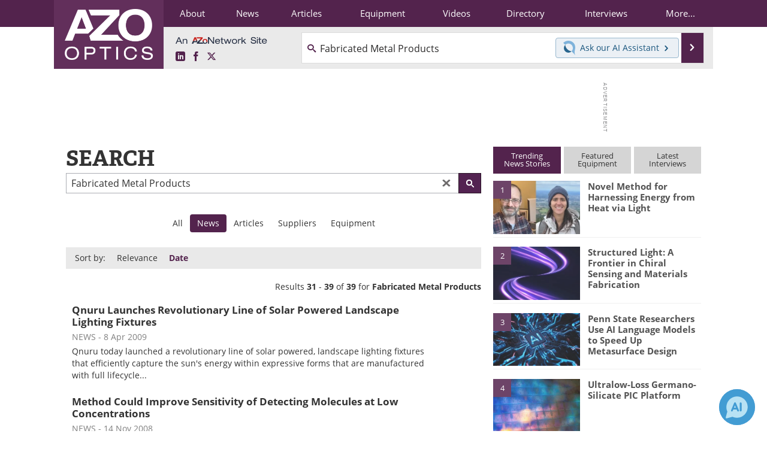

--- FILE ---
content_type: text/html; charset=utf-8
request_url: https://www.azooptics.com/search.aspx?q=Fabricated+Metal+Products&site=news&sort=date&page=4
body_size: 21945
content:


<!DOCTYPE html>
<html lang="en" itemscope itemtype="http://schema.org/WebPage">
<head>
<link rel="preconnect" href="https://use.typekit.net" />
<link rel="preconnect" href="https://p.typekit.net" />
<link rel="preconnect" href="https://securepubads.g.doubleclick.net" />
<link rel="preconnect" href="https://www.googletagmanager.com" /><meta charset="utf-8" /><meta http-equiv="X-UA-Compatible" content="IE=edge" /><meta name="viewport" content="width=device-width, initial-scale=1, minimum-scale=1" /><title>
	Fabricated Metal Products - AZoOptics Search - Page 4
</title>
<meta itemprop="name" content="Fabricated Metal Products - AZoOptics Search - Page 4" />
<meta name="twitter:card" content="summary" />
<meta name="twitter:site" content="@AZoOptics" />
<meta name="twitter:title" content="Fabricated Metal Products - AZoOptics Search - Page 4" />
<meta name="twitter:image:src" content="https://www.azooptics.com/themes/Standard/images/full_site_logo.png" />
<meta property="og:title" content="Fabricated Metal Products - AZoOptics Search - Page 4" />
<meta property="og:type" content="website" />
<meta property="og:image" content="https://www.azooptics.com/themes/Standard/images/full_site_logo.png" />
<meta property="og:url" content="https://www.azooptics.com/search.aspx" />
<meta property="og:site_name" content="AZoOptics" />
<meta property="fb:app_id" content="191285697581963" />
<meta name="referrer" content="unsafe-url" /><meta name="robots" content="noindex, follow" /><link rel="stylesheet" href="https://use.typekit.net/vjt7ayk.css" media="print" onload="this.media='all'; this.onload=null;">

    <script type="text/javascript">
        window.g_cmpKind = 2;
        window.g_isIabTcfInUse = false;
        window.g_isIabGppInUse = false;
        window.bStrictCookies = undefined;
        window.g_cookiePolicyStatus = undefined;
        window.g_havePublishable = false;
        window.g_enableAnalytics = true;
        window.bRecordClientView = false;
        window.g_fetchPromotedItem = true;
        window.g_contentEmbedPromotedItemEligible = false;
        window.g_analyticsContentType = '';
        window.g_pageLoadStartOn = new Date();
        window._azoStartScripts = [];
        window.$ = function (fn) {
            if (typeof fn === 'function') { _azoStartScripts.push(fn); }
        };

    </script>

    <link rel="icon" href="/favicon-16x16.png" type="image/png" sizes="16x16" /><link rel="icon" href="/favicon-32x32.png" type="image/png" sizes="32x32" /><link rel="icon" href="/favicon-96x96.png" type="image/png" sizes="96x96" /><link rel="start" title="A to Z Optics" href="/" /><link type="application/rss+xml" rel="alternate" title="A to Z Optics (RSS)" href="https://www.azooptics.com/syndication.axd?format=rss" /><link type="application/atom+xml" rel="alternate" title="A to Z Optics (ATOM)" href="https://www.azooptics.com/syndication.axd?format=atom" /><meta http-equiv="content-type" content="text/html; charset=utf-8" />
<script>
  window.googleAnalyticsConfig = {
    'gaCode': 'G-JNBGNQB4WR',
    'cookieDomain': 'azooptics.com'
  };
</script>
<meta name="msvalidate.01" content="F19F0E4C53AF972CB554F2D6E02D6A95" />

<link rel="prev" title="Previous page" href="themes/Standard/search.aspx?q=Fabricated+Metal+Products&amp;site=news&amp;sort=date&amp;page=3" /><link type="text/css" rel="stylesheet" href="https://www.azooptics.com/bundles/css/desktop/base?v=JtAEWsd5CgyhBaC9M2WF5FNIhgpTMPerjG37x0fq9E81" />


    <script type="text/javascript">
        //<![CDATA[
        var sSiteRoot = '/';
        var isMobileWebsite = false;
        var isMobileProSupplier = false;
        
        //]]>
    </script>

    
    <script type="text/javascript">

        window.dataLayer = window.dataLayer || [];
        function gtag() { dataLayer.push(arguments); }

        
        
            gtag('consent', 'default', {
                'ad_storage': 'denied',
                'analytics_storage': 'denied',
                'functionality_storage': 'denied',
                'personalization_storage': 'denied',
                'security_storage': 'granted',
                'ad_user_data': 'denied',
                'ad_personalization': 'denied'
            });
        

        function initAnalytics() {
            var config = window.googleAnalyticsConfig;
            if (config) {

                var gtagConfig = {
                    'anonymize_ip': true,
                    'cookie_domain': config.cookieDomain
                };

                if (window.g_analyticsContentType) {
                    gtagConfig['content_group'] = window.g_analyticsContentType;
                }

                

                var a = document.createElement('script');
                a.type = 'text/javascript';
                a.async = true;
                a.src = 'https://www.googletagmanager.com/gtag/js?id=' + config.gaCode;
                var s = document.getElementsByTagName('script')[0];
                s.parentNode.insertBefore(a, s);

                window.dataLayer = window.dataLayer || [];
                window.gtag = function () { dataLayer.push(arguments); };

                window.gtag('js', new Date());
                window.gtag('config', config.gaCode, gtagConfig);
            }
        };

        
            function initPlausible() {

                
                if (!window.googleAnalyticsConfig) {
                    return;
                }

                var plausibleDomain = 'azooptics.com';

                window.plausible = window.plausible || function () {(window.plausible.q = window.plausible.q || []).push(arguments)};

                var a = document.createElement('script');
                a.type = 'text/javascript';
                a.defer = true;
                a.setAttribute('data-domain', plausibleDomain);
                
                a.src = 'https://plausible.io/js/script.manual.js';
                var s = document.getElementsByTagName('script')[0];
                s.parentNode.insertBefore(a, s);

                $(function () {
                    Azom.recordPlausiblePageview();
                });
            }
        

    </script>

    
    <link href="/css/jquery.contextMenu.css" rel="stylesheet" type="text/css" />


    <!-- Add To Home -->
    
    <meta name="apple-mobile-web-app-capable" content="no" /><meta name="apple-mobile-web-app-status-bar-style" content="black" /><meta name="apple-mobile-web-app-title" content="Optics / Photonics" />
<script type="application/ld+json">
{
  "@context": "http://schema.org",
  "@type": "Organization",
  "name": "AZoOptics",
  "url": "https://www.azooptics.com/",
  "logo": "https://www.azooptics.com/themes/Standard/images/full_site_logo.png",
  "sameAs": [
     "https://www.facebook.com/AZoNetwork",
     "https://twitter.com/AZoOptics"
  ]
}
</script>

<script type="application/ld+json">
{
  "@context": "http://schema.org",
  "@type": "WebSite",
  "name": "AZoOptics",
  "url": "https://www.azooptics.com/",
  "potentialAction": {
     "@type": "SearchAction",
     "target": "https://www.azooptics.com/search.aspx?q={search_term_string}",
     "query-input": "required name=search_term_string"
  }
}
</script>
</head>
<body class="site-body">

    <script type="text/javascript">

        
        var googletag = googletag || {};
        googletag.cmd = googletag.cmd || [];

        window.g_areSiteAdsInitialized = false;
        window.g_displayAdsToRender = [];

        function pushDisplayAd(fn) {
            if (window.g_areSiteAdsInitialized) {
                googletag.cmd.push(fn);
            } else {
                window.g_displayAdsToRender.push(fn);
            }
        }

    </script>

    

        <script async="async" src="https://securepubads.g.doubleclick.net/tag/js/gpt.js"></script>

        <script type='text/javascript'>
        //<![CDATA[
            window._renderedAdSlots = [];

            var g_dfpTargeting = [
                { k: "site", v: "AZoOptics" }
            ];

            function initSiteAds() {

                
                g_dfpTargeting.push({ k: "hostname", v: window.location.hostname });

                if (!window.g_isTargetingEnabled) {
                    g_dfpTargeting.push({ k: "npa", v: "yes" });
                }

                googletag.cmd.push(function () {

                    googletag.defineSlot('/21677452523/AZo_728x90_1', [[728, 90]], 'div-gpt-AZo_728x90_1').addService(googletag.pubads());
googletag.defineSlot('/21677452523/AZo_Desktop_300x250_1', [[300, 250]], 'div-gpt-AZo_Desktop_300x250_1').addService(googletag.pubads());


                    if (g_dfpTargeting.length) {
                        for (var t = 0; t < g_dfpTargeting.length; t++) {
                            googletag.pubads().setTargeting(g_dfpTargeting[t].k, g_dfpTargeting[t].v);
                        }
                    }

                    
                    
                    if (!window.g_isIabTcfInUse && !g_isIabGppInUse && !window.g_isTargetingEnabled) {
                        
                        googletag.pubads().setPrivacySettings({
                            'restrictDataProcessing': true,
                            'nonPersonalizedAds': true
                        });
                    }
                    
                    googletag.pubads().addEventListener('slotRenderEnded', function (e) { if (typeof Azom === 'undefined') { _renderedAdSlots.push(e); } else { Azom.onAdSlotRendered(e); } });
                    
                    googletag.pubads().enableSingleRequest();
                    googletag.enableServices();

                });

                ////////////////

                if (typeof g_displayAdsToRender !== 'undefined' && g_displayAdsToRender.length) {

                    
                    while (g_displayAdsToRender.length) {

                        

                        
                        var item = g_displayAdsToRender.shift();

                        googletag.cmd.push(item);

                        
                        item = null;
                    }
                }

                ////////////////

                window.g_areSiteAdsInitialized = true;

            }

        //]]>
        </script>
    

    <script type="text/javascript">

        window.g_azoReadCookie = function (name) {
            var nameEQ = name + "=";
            var ca = document.cookie.split(';');
            for (var i = 0; i < ca.length; i++) {
                var c = ca[i];
                while (c.charAt(0) == ' ') c = c.substring(1, c.length);
                if (c.indexOf(nameEQ) == 0) return c.substring(nameEQ.length, c.length);
            }
            return null;
        };

        
            function updateGoogleConsentModeUserPreferences() {

                var cp = typeof BlogEngine === 'object' ? BlogEngine.getVisitorCookieAndPrivacyPreferences() : null;

                var performance = (cp ? cp.performance : window.g_isPerformanceEnabled) ? true : false;
                var functional = (cp ? cp.functional : window.g_isFunctionalEnabled) ? true : false;
                var targeting = (cp ? cp.targeting : window.g_isTargetingEnabled) ? true : false;

                

                gtag('consent', 'update', {
                    'ad_storage': targeting ? 'granted' : 'denied',
                    'analytics_storage': performance ? 'granted' : 'denied',
                    'functionality_storage': functional ? 'granted' : 'denied',
                    'personalization_storage': targeting ? 'granted' : 'denied',
                    'security_storage': 'granted',
                    'ad_user_data': targeting ? 'granted' : 'denied',
                    'ad_personalization': targeting ? 'granted' : 'denied'
                });
            }
        

        function canRunPerformanceAnalytics() {
            
            if ((window.g_enableAnalytics && !g_azoReadCookie('isstffvstr')) || g_azoReadCookie('analytics-on')) {
                return true;
            } else {
                return false;
            }
        }

        if (canRunPerformanceAnalytics() && typeof initPlausible === 'function') {
            initPlausible();
        }

        
        window.g_hasActionsOnConsentsAvailableRun = false;

        function actionsOnConsentsAvailable() {

            if (window.g_hasActionsOnConsentsAvailableRun) {
                return;
            }

            window.g_hasActionsOnConsentsAvailableRun = true;

            var cp = '';

            if (window.g_cmpKind === 2) { 

                cp =
                    (OnetrustActiveGroups.includes('C0002') ? '1' : '0') +  
                    (OnetrustActiveGroups.includes('C0003') ? '1' : '0') +  
                    (OnetrustActiveGroups.includes('C0004') ? '1' : '0');   

            } else {
                cp = g_azoReadCookie('cookiepolicy');
            }

            if (cp && cp.length !== 3) {
                cp = null;
            }

            
            var isCookieBarShown = cp ? false : !!g_azoReadCookie('cookiebarshown');

            var currentCookieNoticeBarStatus = 0;

            function configureCookieNoticeBar() {

                
                if (window.g_cmpKind !== 1) {
                    return;
                }

                
                if (cp) {
                    return;
                }

                var showFullBar = typeof bStrictCookies === 'boolean' && bStrictCookies;
                var newCookieNoticeBarStatus = showFullBar ? 2 : 1;

                

                if (currentCookieNoticeBarStatus === newCookieNoticeBarStatus) {
                    
                    return;
                }

                
                try {
                    var root = document.getElementsByTagName('html')[0];
                    
                    if (root && root.classList) {

                        root.classList.toggle('show-cookie-bar', true);
                        root.classList.toggle('show-cookie-bar-standard', !showFullBar);
                        root.classList.toggle('show-cookie-bar-full', showFullBar);

                        currentCookieNoticeBarStatus = newCookieNoticeBarStatus;
                    }
                } catch (e) {
                    
                }
            }

            var areCookieCategoriesSet = false;

            function evaluateCookiePolicyStatus() {

                if (areCookieCategoriesSet) {
                    return;
                }

                var canSetCookieCategories = false;

                if (window.g_cmpKind !== 1) { 
                    canSetCookieCategories = true;
                } else {

                    
                    canSetCookieCategories =
                        g_cookiePolicyStatus === 1 ||
                        g_cookiePolicyStatus === 2 ||
                        (g_cookiePolicyStatus === 3 && typeof bStrictCookies === 'boolean');

                }

                if (canSetCookieCategories) {

                    if (window.g_cmpKind !== 1) { 
                        window.g_isTargetingEnabled = cp[2] === '1';
                        window.g_isPerformanceEnabled = cp[0] === '1';
                        window.g_isFunctionalEnabled = cp[1] === '1';
                    } else {

                        
                        window.g_isTargetingEnabled =
                            (cp && cp[2] === '1') ||
                            (!bStrictCookies && !cp && isCookieBarShown);

                        window.g_isPerformanceEnabled =
                            (cp && cp[0] === '1') ||
                            (!bStrictCookies && !cp && isCookieBarShown);

                        window.g_isFunctionalEnabled =
                            (cp && cp[1] === '1') ||
                            (!bStrictCookies && !cp && isCookieBarShown);

                    }

                    areCookieCategoriesSet = true;

                    

                    
                        updateGoogleConsentModeUserPreferences();
                    

                    

                    
                    if (canRunPerformanceAnalytics()) {
                        initAnalytics();
                    }

                    
                    if (typeof initSiteAds === 'function') {
                        initSiteAds();
                    }

                    $(function() {

                        
                        BlogEngine.loadPerformanceScripts();

                        
                        if (bRecordClientView && typeof contentViewData !== 'undefined') {
                            
                            Azom.recordClientView();
                        } else {
                            
                        }

                        
                        Azom.checkInboundDetails();
                    });
                }
            }

            function evaluateGeoLocation(location) {

                

                var country = '';
                var region = '';

                if (window.g_cmpKind === 2) {
                    var otLocationData = OneTrust.getGeolocationData();
                    country = !otLocationData ? '' : (otLocationData.country || '').toString().toUpperCase();
                    region = !otLocationData ? '' : (otLocationData.state || '').toString().toUpperCase();
                } else if (location) {
                    country = (location.country || '').toString().toUpperCase();
                    region = (location.region || '').toString().toUpperCase();
                } else {
                    country = (g_azoReadCookie('azocountry') || '').toString();
                }


                if (typeof country === 'string' && country.length === 2) {

                    window.g_countryCode = country.toUpperCase();
                    window.g_regionCode = region.toUpperCase();

                    
                    

                    window.bStrictCookies = window.g_countryCode === 'DE';

                    

                    if (window.g_cmpKind === 1) { 

                        $(function () {
                            Azom.createCookie("azocountry", country, 0);
                            BlogEngine.initCookieNoticeBar();
                        });

                    }

                }

                
                configureCookieNoticeBar();

                
                evaluateCookiePolicyStatus();

            }

            function onGetCountryProblem() {
                

                
                window.bStrictCookies = true;

                evaluateCookiePolicyStatus();
            }

            function lookupCountryIfNeeded() {

                if (window.g_cmpKind !== 1) { 
                    return;
                }

                if (window.g_countryCode) {
                    
                }
                if (!window.g_countryCode) {
                    
                    if (typeof fetch === 'undefined') {
                        
                        onGetCountryProblem();
                    } else {
                        fetch('/cdn-cgi/trace')
                            .then(function (resp) { return resp.text(); })
                            .then(function (data) {
                                var foundCountry = false;
                                if (!data || typeof data !== 'string') {
                                    
                                } else {
                                    var match = data.match(/\bloc=([a-z]{2})/i);
                                    if (!match || !match.length || match.length < 2) {
                                        
                                    } else {
                                        foundCountry = true;
                                        evaluateGeoLocation({ country: match[1], region: null });
                                        
                                    }
                                }

                                if (!foundCountry) {
                                    onGetCountryProblem();
                                }
                            })
                            .catch(function (error) {
                                
                                onGetCountryProblem();
                            });
                    }
                }
            }

            /////////////////

            

            if (window.g_cmpKind === 1) {

                if (cp) {
                    window.g_cookiePolicyStatus = 1;
                } else if (!isCookieBarShown) {
                    window.g_cookiePolicyStatus = 2;
                } else {
                    window.g_cookiePolicyStatus = 3;
                }

                
            }

            evaluateGeoLocation(null);

            lookupCountryIfNeeded();

        } 

    </script>

    

        <script>
            
        </script>

        <script>
            
        </script>

        
        <script src="https://cdn-ukwest.onetrust.com/scripttemplates/otSDKStub.js" async type="text/javascript" charset="UTF-8" data-domain-script="e491522e-8b08-4384-8df8-051f3750bc41" ></script>
        <script type="text/javascript">
            window.g_isOneTrustAvailable = false;
            window.g_areInitialOneTrustConsentsAvailable = false;
            window.g_oneTrustRequireBannerInteraction = false;
            function OptanonWrapper() {
                if (!window.g_isOneTrustAvailable) {
                    window.g_isOneTrustAvailable = true;

                    if (typeof window.__tcfapi === 'function') {
                        window.g_isIabTcfInUse = true;
                        
                    }

                    if (typeof window.__gpp === 'function') {
                        window.g_isIabGppInUse = true;
                    }

                    
                }
                

                if (window.g_areInitialOneTrustConsentsAvailable) {
                    $(function () {
                        BlogEngine.onOneTrustConsentsUpdated();
                    });
                } else {

                    $(function () {
                        var isBoxClosed = !!Azom.readCookie('OptanonAlertBoxClosed');
                        if (!window.g_areInitialOneTrustConsentsAvailable) {

                            
                            var isBannerOverlayVisible = $('.ot-fade-in').is(':visible');
                            var areConsentsAvailableForProcessing = !isBannerOverlayVisible || isBoxClosed;
                            if (!areConsentsAvailableForProcessing) {
                                window.g_oneTrustRequireBannerInteraction = true;
                            } else {
                                window.g_areInitialOneTrustConsentsAvailable = true;
                                
                                window.setTimeout(actionsOnConsentsAvailable, 1);
                            }
                        }
                    });

                }
            }
        </script>
        

    

    

    

    

    

    <div id="body-wrap">

        <div class="container main-content-right">
            <form method="post" action="/search.aspx?q=Fabricated+Metal+Products&amp;site=news&amp;sort=date&amp;page=4" id="aspnetForm">
<div class="aspNetHidden">
<input type="hidden" name="__VIEWSTATE" id="__VIEWSTATE" value="Nq/9YHTaUcQul6qkrWtMqTTjcHCngwt4SSA4pHERPjG9OMqhSKhk38KbKHGe+txhgtobi3JVAbmrnEc2HxemDUmzj42sUySFL/jQRbcba6ls09LOwjmzrgE60ia+nwA4Dgix0CIa9BmYzVtz0K8hdoW09XxFpt/plcQvw1uL05zJVT31ZIgiPaoe6QSTB2/9FjZsYwXj9fumBh0dZjUDypOFdPcWDFqmU73OzaPYR1B41WrmGRgX483DxcFA5rvhEAXGJHDm+IHTs0sQaIJKhYy0m7PgpMCaPBZiu8fWj3PYN0FLlzBWMuY7t2fNetuk7IXtppb19JMyzaj9YLSTUC9gPIIV5MMZaZH2g8ZzXQ8qevbV/JTY/u2YgcRAzLhOU2AxeQoRo6yALm657XG7Bpac+h4gJin96UQlCol8gX9zbIW1JdqKDjzCqm8q9HeNDEHOttJM/3FEhc3UNHlCEPQI6fURD36v2g/PAYbp3rnmKL0v86E92FvYiAozCqhiETQEumMFCt+BLM05NXGsrI6iH1FDuG2g7PHmb01JiUzQ6cgQroAh+Tw3fkM9NZY84+WesxBKy82XzEgRm+4OezyHZxs4zMfUN/Nyqq+nFmhQtezm45+AuKCuNBTNIr4o4REqc+BYnmmGqPuzW5+RUKC7Fn0jZTqaD5Dvrl/eori1lS5OObf91quh0ZT98sThUJtGzN75zmB4Im5GJieGYwiL9zWQfVv4UhG8w2PIl30DjPDrIZrrRrKE7frzOWDnWdE1N2rfQVLCsfwRZb6GK0Kq35Cfxk3/9pVpdJqyvD6oGJlHoLTjXpSvAbLNoNewdT5gCiKeOBFFqEU2jXiVKz+vnuE2PF+AgGeYxCLgVWG5LV0F6GArSk6+9MjdSHDcG1RMEyihh2ABF1yo6L6RN/M6pcBhRJdOOJ95WmL24PUS6AOem+oqfSb+A/+5gyEUI8ISLP19Rt3iHe0Dr3NU27NLX3g7QFPX/vqwFgRH/JwWH/avpxNmAWGIZz566KgNG+HCTv5Vx5m8lIWFVNjckbr8KYtXYDuQ2tBb6Zvy58wDN/pOCyZCaWICnBkrW3fonTLKjv7HzH0dzahkbWq7Bh8542ALDF6OkJHrbHEKADl+AA4AbojCSlV1jbCxB+41x/kUEPNhjvCCPDTuIj18epHO1b4G0EEwQaxN/hcE6U4LqZM9NtKDWbx0BASWbbUvBzBoBRvWGwY4R/QkfaaDdxUrugZ0/aeaSyxp5y8iE94Bwk1XAbbA8fGG3bGtuDm2Cm42k+rkNfKAXqsNXETkWbiWYgnK95AVJ5DzLFa3Fqu+uO6c6wy/y2iA+/yeIYf5o4pxdsW8vSvxxexpNISihJreCpaoWsTwLc9ZuY5U1x6suyj9RQBSAHl3kt/1XgSx5tjOA6teEjz7/issIROSbZOL0nTUhWdWTyu7F7CMeic+l2nx0TQeUObT5HOY9bTT4JYy0nsO/UwuDY3+CAfC2IgHt/[base64]/0HiR7kcdJazXqPnjUn+EpNL1GQvWwOJyiyjAF8OTOpyXeFU/jt7LQ/T/CiPwP9KfvE9jCWclBgO4plKlUaQtVvQ2vbE/GQRK6g56BWFsa/Q5BZNwfnkq2w6TNK5HQNZgCsT8GD4+CqIpD9RI3D/1JZItrYO1kV+RdEPjil7FLp5vGp5ubD3eIonlBrFv2lLMNsarYfY7C0j4zjQNSAEQmjN6ejBGC19OCA51dkZMVdvoUpLSEeiffSYSqMC6q5KVXEyZSPd7BA197lnFSxkC8f8XLeQvp1QSFZy33MYvuZzBQKgptNb8Ph0EbQITQtfi9W46DblyPW4/xvcPy8AvVRpZ0HuCoTcDZJp13p93S86VjSh794fRXrVg4ZuzKhcDxEVkFIyhkJOEMcp7GwW7kSL+JcrBQWb3gUgKm9Rw+5SQv8i/GueRpt0wuMUdzLGwN3owH1y6/5eycu7jXyAzhAkDhWYDY0XWO488+jCQdrwqTnObsb0E+O9b3yHc+yTSmdGXVoVGiD7XWZF/[base64]/kH1wW4BXQJIz39KDNYDxqomH5MnAXJCNwSbVA3pZ90UDgsED4GzEBHEol67lygslRoTN/03yqiD++gyBvS+Bz9qXC9DmEyNra4FXrA0u6JF9JFrgO4s7lDOFboZUOHbML6kJaoD2WK3CyhZYembSN/ti/Ay02aZY0xpIWis2zdZNi0fg==" />
</div>


<script type="text/javascript">
//<![CDATA[
 if (typeof pageVars === 'undefined') { window.pageVars = { }; }  pageVars.isKeywordPageSearch = 0; //]]>
</script>

<div class="aspNetHidden">

	<input type="hidden" name="__VIEWSTATEGENERATOR" id="__VIEWSTATEGENERATOR" value="BBBC20B8" />
	<input type="hidden" name="__EVENTVALIDATION" id="__EVENTVALIDATION" value="s4ZqTKMj27E+qXPDaZqOWyQA39nWwBPJ8gvWumAuns9xDfqf5C71l2ZNsTe4IajJRi4vqOgO7Iv2f8ltw4Puz4w33XxY6YxbksjaO75iSAu4/R2ODYwUVTc0LZRcldXMsaAVc6f7J91HM/2ct27uaKlkpyG2J7gIQztNDdiQ9CMDlTHq" />
</div>

                <div class='overlay-content-wrapper'>
                    <div id='social-login-overlay-simple-container'></div>
                    <div id='social-login-overlay-full-container' class='mfp-with-anim'></div>
                </div>

                <header>
                    <a class="skip-link sr-only sr-only-focusable" href="#main">Skip to content</a>
                    <nav class="main-menu container menu-container">

                        <div class="logo col-sm-2 col-xs-12">
                            <a href="/">
                                <img class="img-responsive center-block" src="https://www.azooptics.com/themes/Standard/images/azooptics-main.png" alt="AZoOptics" /></a>
                        </div>

                        <div class="nav-right col-sm-10 col-xs-12">
                            <ul class="menu">
                                <li><a href="/aboutus.aspx"><span>About</span></a></li>
                                <li><a href="/optics-news-index.aspx"><span>News</span></a></li>
                                <li><a href="/articles.aspx"><span>Articles</span></a></li>
                                <li><a href="/equipment-index.aspx"><span>Equipment</span></a></li>
                                <li><a href="/optics-videos-index.aspx"><span>Videos</span></a></li>
                                <li><a href="/optics-directory.aspx"><span>Directory</span></a></li>
                                <li><a href="/interviews.aspx"><span>Interviews</span></a></li>
                                <li class="hidden-xs"><a class="moremenu">More...</a></li>

                                <li class="hidden-sm hidden-md hidden-lg"><a href="/book-reviews-index.aspx"><span>Books</span></a></li>
                                
                                <li class="hidden-sm hidden-md hidden-lg"><a href="/events/events.aspx"><span>Events</span></a></li>
                                <li class="hidden-sm hidden-md hidden-lg"><a href="/advertise"><span>Advertise</span></a></li>
                                <li class="hidden-sm hidden-md hidden-lg"><a href="/contact.aspx"><span>Contact</span></a></li>
                                <li class="hidden-sm hidden-md hidden-lg"><a href="/newsletters/"><span>Newsletters</span></a></li>
                                <li class="hidden-sm hidden-md hidden-lg"><a href="/search.aspx"><span>Search</span></a></li>
                                <li class="hidden-sm hidden-md hidden-lg"><a href="/optics-journals-index.aspx"><span>Journals</span></a></li>
                                <li class="hidden-sm hidden-md hidden-lg mobile-menu-profile-become-member">
                                    <a href="/azoprofile/login/" onclick="return AZoProfileUtils.showAZoProfileLoginFullOverlay(null);" class="login-signup"><span>Become a Member</span></a>
                                </li>
                            </ul>

                        <div class="sub-menu col-xs-12" aria-role="nav">
                            <ul class="mobile-main serif hidden-xs">
                                <li><a href="/book-reviews-index.aspx"><span>Books</span></a></li>
                                
                                <li><a href="/events/events.aspx"><span>Events</span></a></li>
                                <li><a href="/advertise"><span>Advertise</span></a></li>
                                <li><a href="/contact.aspx"><span>Contact</span></a></li>
                                <li><a href="/newsletters/"><span>Newsletters</span></a></li>
                                <li><a href="/optics-journals-index.aspx"><span>Journals</span></a></li>
                                <li><a href="/search.aspx"><span>Search</span></a></li>
                                <li class="mobile-menu-profile-become-member">
                                    <a href="/azoprofile/login/" onclick="return AZoProfileUtils.showAZoProfileLoginFullOverlay(null);" class="login-signup"><span>Become a Member</span></a>
                                </li>
                            </ul>
                        </div>

                            
                            <div class="col-xs-12 user-menu">
                                <div class="row">
                                    <div class="menu-top-left hidden-xs clearfix">
                                        <a class="an-azonetwork-site" href="/Suppliers.aspx?SupplierID=5418"><img src="https://www.azooptics.com/images/an-azonetwork-site.svg" alt="An AZoNetwork Site" width="158" height="16" /></a>
                                        <div class="top-social-icons">
                                            <ul class="social">
                                                <li class="linkedin"><a href="https://www.linkedin.com/company/azooptics/" aria-label="AZoOptics LinkedIn page">
                                                    <span aria-hidden="true" class="icon-linkedin"></span>
                                                    <span class="sr-only">LinkedIn</span>
                                                </a></li>
                                                <li class="facebook"><a href="https://www.facebook.com/AZoNetwork" aria-label="AZoNetwork Facebook page">
                                                    <span aria-hidden="true" class="icon-facebook"></span>
                                                    <span class="sr-only">Facebook</span>
                                                </a></li>
                                                <li class="twitter"><a href="https://twitter.com/AZoOptics" aria-label="AZoOptics X page">
                                                    <span aria-hidden="true" class="icon-twitter-x"></span>
                                                    <span class="sr-only">X</span>
                                                </a></li>
                                            </ul>
                                        </div>
                                        
                                        
                                    </div>
                                    <div class="col-sm-7 col-xs-12 menu-top-right">
                                        <div class="search-input-group">
                                            <div class="menu-global-search">
                                                <span class="icon-search"></span>
                                                <input aria-labelledby="searchLabel" type="search" id="globalSearchField" class="form-control searchfield" placeholder="Search..." maxlength="200" onfocus="BlogEngine.searchClear('')" onblur="BlogEngine.searchClear('')" onkeypress="return BlogEngine.searchKeyPress(event,'globalSearchField', '', null)" value="Fabricated Metal Products" />
                                            </div>
                                            <div class="menu-top-azthena">
                                                <a class="open-azthena clearfix">
                                                    <svg xmlns="http://www.w3.org/2000/svg" viewBox="0 0 144.229 169.55" role="img" style="enable-background:new 0 0 144.2287 169.55" xml:space="preserve">
                                                        <title>Chat with our AI Assistant</title><path d="M23.48 49c-9.76 9.76-15.8 23.24-15.8 38.13 0 29.77 24.14 53.91 53.91 53.91 14.89 0 28.37-6.04 38.13-15.79-39.85-4.79-71.45-36.39-76.24-76.24V49z" style="fill:#28658e"/><path d="M141.6 101.53c3.87-14.41 7.12-50.5-18.4-76.02C89.18-8.51 34.02-8.51 0 25.52L23.48 49c9.76-9.76 23.23-15.79 38.12-15.79 29.77 0 53.91 24.14 53.91 53.91 0 14.89-6.03 28.37-15.79 38.12l20.52 20.52 23.79 23.79s-14.44-23.33-2.43-68.02z" style="fill:#7fb3db"/></svg>
                                                    <span class="ask-azthena"><span class="ask-azthena-text-line">Ask our</span> <span class="ask-azthena-text-line">AI Assistant <span aria-hidden="true" class="icon-arrow-right"></span></span></span>
                                                </a>
                                            </div>
                                            <div class="input-group-addon search-btn-wrap">
                                                <button class="search-btn" onclick="return BlogEngine.search('globalSearchField');" onkeypress="return BlogEngine.search('globalSearchField');">
                                                    <span aria-hidden="true" class="icon-arrow-right"></span>
                                                    <span id="searchLabel" class="sr-only">Search</span>
                                                </button>
                                            </div>
                                        </div>
                                    </div>

                                </div>
                            </div>

                            <a class="moremenu mobile-menu visible-xs-block">
                                <span aria-hidden="true" class="icon-list"></span>
                                <span class="sr-only">Menu</span>
                            </a>

                        </div>

                    </nav>
                </header>

                
                    <div class="clearfix">
                        
                        <div class="banner-ad hidden-xs col-sm-12">
                            <div id="widgetzone_siteVeryTopV3" class="widgetzone clearfix"><section class="widget dfpad clearfix" id="widgetb1a16c73-4de6-46c5-88db-994e95992784"><div class='div-gpt-wrap-728x90'><div id='div-gpt-AZo_728x90_1' class='div-gpt-728x90'>
<script type='text/javascript'>
pushDisplayAd(function(){
    googletag.display('div-gpt-AZo_728x90_1');
});
</script>
</div></div>

</section><section class="widget ad clearfix" id="widget9337a968-7081-46ab-87a3-2c0d6ff87a6f">
</section></div>
                        </div>
                    </div>
                

                <main id="main" tabindex="-1" class="main-container col-xs-12 col-md-8">

                    


    <div class="searchpage">

        <h1 class="firstel">Search</h1>
        

            <div class="search-box search-box-top">
                <input name="ctl00$cphBody$tbSearchBoxTop" type="search" value="Fabricated Metal Products" maxlength="200" id="tbSearchBoxTop" class="searchfield2" placeholder="Enter Search Term" onkeypress="return BlogEngine.searchKeyPress(event,&#39;tbSearchBoxTop&#39;, &#39;&#39;, null)" />
                <a class="search-clear" href="#" onclick="return BlogEngine.clearSearchInput(this)"></a>
                <button class="search_btn" onclick="return BlogEngine.search('tbSearchBoxTop');" onkeypress="return BlogEngine.search('tbSearchBoxTop');"><span></span></button>
            </div>            

            
        


        


        

        


        

            <div id="search-more-menu">
                <ul>
                    
                </ul>
            </div>

            <div id='search-tabs'>
        
                
                    <ul id='tabs-list'>
                        <li><a href="search.aspx?q=Fabricated+Metal+Products&amp;site=all">All</a></li><li class="current"><span>News</span></li><li><a href="search.aspx?q=Fabricated+Metal+Products&amp;site=articles">Articles</a></li><li><a href="search.aspx?q=Fabricated+Metal+Products&amp;site=suppliers">Suppliers</a></li><li><a href="search.aspx?q=Fabricated+Metal+Products&amp;site=equipment">Equipment</a></li>
                    </ul>
                
                <div id="tabs-current">
                

                    

                            <div class="search-options-bar">

                                

<span class='search-sorting-label'>Sort by:</span>
<ul class='search-sorting-choices'>
    <li><a id="ctl00_cphBody_newsSorting_hypRelevance" href="search.aspx?q=Fabricated+Metal+Products&amp;site=news">Relevance</a></li>
    <li><span id="ctl00_cphBody_newsSorting_lblDate">Date</span></li>
</ul>


                            </div>

                        
                                
                        <div id="search-options-contents">
                                


                            






                            



                            <div id="more-search-options-contents" style="display:none">

                                

                            </div>
                                    
                        </div>

                    
                        <div class="topResultInfo">

                            <div class="rightStats">
                                
                                    Results <b>31</b> -
                                    <b>39</b>
                                    of <b>39</b>
                                
                                for
                                <b>Fabricated Metal Products</b>
                            </div>          
                
                            
                
                            <div style='clear:both;'></div>
                        </div>
                    
                
                        <div class="resultsContainer">
                    
                            
                                    <ul class="resultsContainer">
                                        
                        
                                    <li class="result">
                                        <div class="resultTitle"><a id="ctl00_cphBody_lvResults_ctrl0_hypResultLink" href="/News.aspx?newsID=4153">Qnuru Launches Revolutionary Line of Solar Powered Landscape Lighting Fixtures</a></div>
                                        <div class="resultContentTypeDate"><span class="contentType">News</span> - 8 Apr 2009</div>
                                        <div class="snippet">Qnuru today launched a revolutionary line of solar powered, landscape lighting fixtures that efficiently capture the sun&#39;s energy within expressive forms that are manufactured with full lifecycle...</div>
                                        
                                    </li>
                        
                                
                        
                                    <li class="result">
                                        <div class="resultTitle"><a id="ctl00_cphBody_lvResults_ctrl1_hypResultLink" href="/News.aspx?newsID=3482">Method Could Improve Sensitivity of Detecting Molecules at Low Concentrations</a></div>
                                        <div class="resultContentTypeDate"><span class="contentType">News</span> - 14 Nov 2008</div>
                                        <div class="snippet">Researchers at the Harvard School of Engineering and Applied Sciences (SEAS) have demonstrated experimentally and theoretically that the surface plasmon resonances of metal nanoparticles in a periodic...</div>
                                        
                                    </li>
                        
                                
                        
                                    <li class="result">
                                        <div class="resultTitle"><a id="ctl00_cphBody_lvResults_ctrl2_hypResultLink" href="/News.aspx?newsID=2755">USDC and Applied Materials Providing Innovations for Future Display Technology</a></div>
                                        <div class="resultContentTypeDate"><span class="contentType">News</span> - 2 Jul 2008</div>
                                        <div class="snippet">The U.S. Display Consortium (USDC), a public/private partnership chartered with developing the flat panel display and flexible electronics supply chain, today announced a cost-shared contract award...</div>
                                        
                                    </li>
                        
                                
                        
                                    <li class="result">
                                        <div class="resultTitle"><a id="ctl00_cphBody_lvResults_ctrl3_hypResultLink" href="/News.aspx?newsID=2437">New Patented Film Has the Highest Reported Water Vapour Barrier Performance</a></div>
                                        <div class="resultContentTypeDate"><span class="contentType">News</span> - 29 Apr 2008</div>
                                        <div class="snippet">A breakthrough barrier technology from Singapore A*STAR&#39;s Institute of Materials Research and Engineering (IMRE) protects sensitive devices like organic light emitting diodes (OLEDs) and solar...</div>
                                        
                                    </li>
                        
                                
                        
                                    <li class="result">
                                        <div class="resultTitle"><a id="ctl00_cphBody_lvResults_ctrl4_hypResultLink" href="/News.aspx?newsID=1877">Anode Coating Increases Solar Cell Efficiency</a></div>
                                        <div class="resultContentTypeDate"><span class="contentType">News</span> - 23 Feb 2008</div>
                                        <div class="snippet">The energy from sunlight falling on only 9 percent of California&#39;s Mojave Desert could power all of the United States&#39; electricity needs if the energy could be efficiently harvested, according...</div>
                                        
                                    </li>
                        
                                
                        
                                    <li class="result">
                                        <div class="resultTitle"><a id="ctl00_cphBody_lvResults_ctrl5_hypResultLink" href="/News.aspx?newsID=1577">Spire Dedicates 50,000 Square Foot Facility to Manufacture Solar Concentrator Cells</a></div>
                                        <div class="resultContentTypeDate"><span class="contentType">News</span> - 24 Jan 2008</div>
                                        <div class="snippet">Spire Corporation, a global solar company providing turnkey solar factories and capital equipment to manufacture photovoltaic modules worldwide, today announced that its wholly owned subsidiary, Spire...</div>
                                        
                                    </li>
                        
                                
                        
                                    <li class="result">
                                        <div class="resultTitle"><a id="ctl00_cphBody_lvResults_ctrl6_hypResultLink" href="/News.aspx?newsID=975">Sales of Fiber laser to Exceed $240 million in 2007</a></div>
                                        <div class="resultContentTypeDate"><span class="contentType">News</span> - 4 Nov 2007</div>
                                        <div class="snippet">Sheet metal cutting and micro applications lead the growth in the fiber laser market according to the latest report from Strategies Unlimited. 

Total revenues generated from fiber laser sales will...</div>
                                        
                                    </li>
                        
                                
                        
                                    <li class="result">
                                        <div class="resultTitle"><a id="ctl00_cphBody_lvResults_ctrl7_hypResultLink" href="/News.aspx?newsID=716">Spire Corporation to Develop Cryogenic Red Diode Lasers Funded by the MDA</a></div>
                                        <div class="resultContentTypeDate"><span class="contentType">News</span> - 4 Oct 2007</div>
                                        <div class="snippet">Spire Corporation today announced that it has received a two-year, $998,514 Phase II Small Business Innovative Research (SBIR) contract from the Missile Defense Agency (MDA) to develop highly...</div>
                                        
                                    </li>
                        
                                
                        
                                    <li class="result">
                                        <div class="resultTitle"><a id="ctl00_cphBody_lvResults_ctrl8_hypResultLink" href="/News.aspx?newsID=46">New Technology to Improve Capacitors </a></div>
                                        <div class="resultContentTypeDate"><span class="contentType">News</span> - 8 Jul 2007</div>
                                        <div class="snippet">A new technique for creating films of barium titanate (BaTiO3) nanoparticles in a polymer matrix could allow fabrication of improved capacitors able to store twice as much energy as existing...</div>
                                        
                                    </li>
                        
                                
                                    </ul>
                                
                    
                        </div>
                
                        <div class="resultsPagingContainer">
                            
    <div class="site-paging">
        <ul>
            <li><a href="search.aspx?q=Fabricated+Metal+Products&amp;site=news&amp;sort=date&amp;page=3">Previous</a></li><li><a href="search.aspx?q=Fabricated+Metal+Products&amp;site=news&amp;sort=date">1</a></li><li><a href="search.aspx?q=Fabricated+Metal+Products&amp;site=news&amp;sort=date&amp;page=2">2</a></li><li><a href="search.aspx?q=Fabricated+Metal+Products&amp;site=news&amp;sort=date&amp;page=3">3</a></li><li class="current-page"><span>4</span></li>
        </ul>
    </div>


                            
                        </div>
            
                    

                </div>
        
            </div>
        
        

        </div>


  <script type="text/javascript">
  //<![CDATA[

      $(function () {
          BlogEngine.initializeSearch(1);
      });

  //]]>
  </script>

        


                    
                </main>

                
                    <div class="sidebar-container main-sidebar-container col-xs-12 col-md-4">

                        


<div id="widgetzone_CommonSidebarTopV3" class="widgetzone clearfix"></div>

        
            <section class="tab-container col-xs-12">
                <ul class="nav nav-tabs nav-sidebar-tabs" data-tabs="tabs">
                    <li class="active"><a href="#tabs-1" data-toggle="tabs">Trending<br />News Stories</a></li>
                    <li><a href="#tabs-2" data-toggle="tabs">Featured<br />Equipment</a></li>
                    <li><a href="#tabs-3" data-toggle="tabs">Latest<br />Interviews</a></li>
                </ul>
                <div class="tab-content">
                    <div id="tabs-1" class="tab-pane active interviews-container col-xs-12">
                      <div id="widgetzone_CommonTabsTab1V3" class="widgetzone clearfix"><section class="widget mostpopularcontent clearfix" id="widget53ca6a85-bc72-4eff-b496-ebf5069cc126"><h2 class="visible-xs-block visible-sm-block widget-top">Trending Stories</h2><article class="article-size-3 col-xs-12"><div class="article-thumb col-xs-4 col-md-5"><a href="/News.aspx?newsID=30581" class="common-img-list-img"><img src="https://www.azooptics.com/images/news/ThumbForNews_30581_17682110134736556.jpg" alt="Novel Method for Harnessing Energy from Heat via Light" /><span class="mpc-rank-on-image">1</span></a></div><div class="article-title col-xs-8 col-md-7"><h3><a href="/News.aspx?newsID=30581">Novel Method for Harnessing Energy from Heat via Light</a></h3></div></article><article class="article-size-3 col-xs-12"><div class="article-thumb col-xs-4 col-md-5"><a href="/News.aspx?newsID=30585" class="common-img-list-img"><img src="https://www.azooptics.com/images/news/ThumbForNews_30585_17683917612114917.jpg" alt="Structured Light: A Frontier in Chiral Sensing and Materials Fabrication" /><span class="mpc-rank-on-image">2</span></a></div><div class="article-title col-xs-8 col-md-7"><h3><a href="/News.aspx?newsID=30585">Structured Light: A Frontier in Chiral Sensing and Materials Fabrication</a></h3></div></article><article class="article-size-3 col-xs-12"><div class="article-thumb col-xs-4 col-md-5"><a href="/News.aspx?newsID=30576" class="common-img-list-img"><img src="https://www.azooptics.com/images/news/ThumbForNews_30576_17677108250742855.jpg" alt="Penn State Researchers Use AI Language Models to Speed Up Metasurface Design" /><span class="mpc-rank-on-image">3</span></a></div><div class="article-title col-xs-8 col-md-7"><h3><a href="/News.aspx?newsID=30576">Penn State Researchers Use AI Language Models to Speed Up Metasurface Design</a></h3></div></article><article class="article-size-3 col-xs-12"><div class="article-thumb col-xs-4 col-md-5"><a href="/News.aspx?newsID=30588" class="common-img-list-img"><img src="https://www.azooptics.com/images/news/ThumbForNews_30588_17685760803755175.jpg" alt="Ultralow-Loss Germano-Silicate PIC Platform" /><span class="mpc-rank-on-image">4</span></a></div><div class="article-title col-xs-8 col-md-7"><h3><a href="/News.aspx?newsID=30588">Ultralow-Loss Germano-Silicate PIC Platform</a></h3></div></article><article class="article-size-3 col-xs-12"><div class="article-thumb col-xs-4 col-md-5"><a href="/News.aspx?newsID=30580" class="common-img-list-img"><img src="https://www.azooptics.com/images/news/ThumbForNews_30580_17679748931021834.jpg" alt="Enhanced Nonlinear Optics in Gold Nanoparticle-Embedded Borotellurite Glasses" /><span class="mpc-rank-on-image">5</span></a></div><div class="article-title col-xs-8 col-md-7"><h3><a href="/News.aspx?newsID=30580">Enhanced Nonlinear Optics in Gold Nanoparticle-Embedded Borotellurite Glasses</a></h3></div></article></section></div>
                    </div><!-- tab 1 -->
                    <div id="tabs-2" class="tab-pane equipment-container col-xs-12">
                      <div id="widgetzone_CommonTabsTab2V3" class="widgetzone clearfix"><section class="widget recentequipment clearfix" id="widget5dfc90f5-c84c-4ba6-86ce-785647241f11"><h2 class="visible-xs-block visible-sm-block widget-top">Featured Equipment</h2><article class="article-size-3 equipment col-xs-12"><div class="article-thumb col-xs-3 col-md-4"><a href="/optics-equipment-details.aspx?EquipID=1504"><img src="https://www.azooptics.com/images/equipments/EquipmentThumbImage_1504_17574829079513742.png" alt="Precision 3D Printing with Quantum X align" /></a></div><div class="article-title col-xs-9 col-md-8"><h3><a href="/optics-equipment-details.aspx?EquipID=1504">Precision 3D Printing with Quantum X align</a></h3><p class="visible-sm-block">Quantum X align enables precision 3D printing for integrated photonic and microoptic devices.</p></div><div class="article-meta col-xs-12">  <span class="article-meta-author">    From <a href="/Suppliers.aspx?SupplierID=5745">Nanoscribe GmbH</a>  </span></div></article><article class="article-size-3 equipment col-xs-12"><div class="article-thumb col-xs-3 col-md-4"><a href="/optics-equipment-details.aspx?EquipID=1501"><img src="https://www.azooptics.com/images/equipments/EquipmentThumbImage_1501_17539426220055789.png" alt="MF-BOX Boxcar Averager, Superior SNR of Your Pulsed Signal." /></a></div><div class="article-title col-xs-9 col-md-8"><h3><a href="/optics-equipment-details.aspx?EquipID=1501">MF-BOX Boxcar Averager, Superior SNR of Your Pulsed Signal.</a></h3><p class="visible-sm-block">The MF-BOX option adds a 500 kHz/5 MHz boxcar averager to the MFLI Lock-in Amplifier, significantly increasing its measurement speed.</p></div><div class="article-meta col-xs-12">  <span class="article-meta-author">    From <a href="/Suppliers.aspx?SupplierID=5235">Zurich Instruments AG</a>  </span></div></article><article class="article-size-3 equipment col-xs-12"><div class="article-thumb col-xs-3 col-md-4"><a href="/optics-equipment-details.aspx?EquipID=1500"><img src="https://www.azooptics.com/images/equipments/EquipmentThumbImage_1500_17528389994549337.jpg" alt="Custom VIPA Design Tool for Optical Systems" /></a></div><div class="article-title col-xs-9 col-md-8"><h3><a href="/optics-equipment-details.aspx?EquipID=1500">Custom VIPA Design Tool for Optical Systems</a></h3><p class="visible-sm-block">Explore how to easily design and customize VIPA components with a novel online configuration tool.</p></div><div class="article-meta col-xs-12">  <span class="article-meta-author">    From <a href="/Suppliers.aspx?SupplierID=4923">LightMachinery</a>  </span></div></article>
</section></div>
                    </div><!-- tab 2 -->
                    <div id="tabs-3" class="tab-pane trending-container col-xs-12">
                        <div id="widgetzone_CommonTabsTab3V3" class="widgetzone clearfix"><section class="widget latestinterviews clearfix" id="widget15badd30-db0d-4898-97d7-881c23f94705"><h2 class="visible-xs-block visible-sm-block widget-top">Latest Interviews</h2><article class="article-size-3 interview col-xs-12">
<a href="/Article.aspx?ArticleID=2852"><div class="article-title col-xs-9 col-md-8">
<h3>Why Laser Communication Is Taking Over Space</h3>
<p class="hidden-sm">Laurynas Maciulis</p>
<p class="visible-sm-block">Laurynas Maciulis discusses Astrolight&#39;s innovations in laser communication, emphasizing its potential to transform commercial and defense space connectivity.</p>
</div>
<div class="article-thumb col-xs-3 col-md-4">
<img src="https://www.azooptics.com/images/Article_Thumbs/InterviewImageForArticle_2852_17677938248253576.jpg" alt="Why Laser Communication Is Taking Over Space" />
</div>
</a>
</article>

<article class="article-size-3 interview col-xs-12">
<a href="/Article.aspx?ArticleID=2844"><div class="article-title col-xs-9 col-md-8">
<h3>Advancing Surface Metrology Through Portable 3D Optical Inspection</h3>
<p class="hidden-sm">Jenna Perryman</p>
<p class="visible-sm-block">Portable 3D optical inspection with 4Di InSpec transforms surface metrology, enhancing defect detection and quality assurance in manufacturing environments.</p>
</div>
<div class="article-thumb col-xs-3 col-md-4">
<img src="https://www.azooptics.com/images/Article_Thumbs/InterviewImageForArticle_2844_17677011050463686.jpg" alt="Advancing Surface Metrology Through Portable 3D Optical Inspection" />
</div>
</a>
</article>

<article class="article-size-3 interview col-xs-12">
<a href="/Article.aspx?ArticleID=2820"><div class="article-title col-xs-9 col-md-8">
<h3>From Novel Imaging Techniques to Customized Microscopes</h3>
<p class="hidden-sm">Simon Bush</p>
<p class="visible-sm-block">Prior Scientific&#39;s OpenStand platform revolutionizes automated imaging with customizable microscopes, enhancing versatility for diverse scientific applications.</p>
</div>
<div class="article-thumb col-xs-3 col-md-4">
<img src="https://www.azooptics.com/images/Article_Thumbs/InterviewImageForArticle_2820_17582976208714318.jpg" alt="From Novel Imaging Techniques to Customized Microscopes" />
</div>
</a>
</article>

</section></div>
                    </div><!-- tab 3 -->
                </div><!-- tab-content -->
            </section>
        

        

        <div id="widgetzone_CommonSidebarBottomV3" class="widgetzone clearfix"><section class="widget dfpad clearfix" id="widgetfc9f61de-1009-4d60-9658-50f592a5627c"><div id='div-gpt-AZo_Desktop_300x250_1' class='div-gpt-300x250 sponsorer-note-bottom'>
<script type='text/javascript'>
pushDisplayAd(function(){
    googletag.display('div-gpt-AZo_Desktop_300x250_1');
});
</script>
</div>

</section><section class="widget mostpopularcontent clearfix" id="widget6c866eb2-11e8-4ad4-9a43-9a066064d9ba"><h2 class="widget-top">Most Read Articles</h2><article class="article-size-3 col-xs-12"><div class="article-thumb col-xs-4 col-md-5"><a href="/Article.aspx?ArticleID=2852" class="common-img-list-img"><img src="https://www.azooptics.com/images/Article_Thumbs/ThumbForArticle_2852_17679777486876147.png" alt="Why Laser Communication Is Taking Over Space" /><span class="mpc-rank-on-image">1</span></a></div><div class="article-title col-xs-8 col-md-7"><h3><a href="/Article.aspx?ArticleID=2852">Why Laser Communication Is Taking Over Space</a></h3></div></article><article class="article-size-3 col-xs-12"><div class="article-thumb col-xs-4 col-md-5"><a href="/Article.aspx?ArticleID=2853" class="common-img-list-img"><img src="https://www.azooptics.com/images/Article_Thumbs/ThumbForArticle_2853_17678626979838979.jpg" alt="An Introduction to Quantum Imaging Techniques" /><span class="mpc-rank-on-image">2</span></a></div><div class="article-title col-xs-8 col-md-7"><h3><a href="/Article.aspx?ArticleID=2853">An Introduction to Quantum Imaging Techniques</a></h3></div></article><article class="article-size-3 col-xs-12"><div class="article-thumb col-xs-4 col-md-5"><a href="/Article.aspx?ArticleID=2844" class="common-img-list-img"><img src="https://www.azooptics.com/images/Article_Thumbs/ThumbForArticle_2844_17642257049154787.png" alt="Advancing Surface Metrology Through Portable 3D Optical Inspection" /><span class="mpc-rank-on-image">3</span></a></div><div class="article-title col-xs-8 col-md-7"><h3><a href="/Article.aspx?ArticleID=2844">Advancing Surface Metrology Through Portable 3D Optical Inspection</a></h3></div></article><article class="article-size-3 col-xs-12"><div class="article-thumb col-xs-4 col-md-5"><a href="/Article.aspx?ArticleID=2851" class="common-img-list-img"><img src="https://www.azooptics.com/images/Article_Thumbs/ThumbForArticle_2851_17665005699137135.jpg" alt="Why Use Glass-Free 3D Displays?" /><span class="mpc-rank-on-image">4</span></a></div><div class="article-title col-xs-8 col-md-7"><h3><a href="/Article.aspx?ArticleID=2851">Why Use Glass-Free 3D Displays?</a></h3></div></article><article class="article-size-3 col-xs-12"><div class="article-thumb col-xs-4 col-md-5"><a href="/Article.aspx?ArticleID=2848" class="common-img-list-img"><img src="https://www.azooptics.com/images/Article_Thumbs/ThumbForArticle_2848_17649519366632675.jpg" alt="Hyperspectral Imaging for Biomedical and Agricultural Diagnostics" /><span class="mpc-rank-on-image">5</span></a></div><div class="article-title col-xs-8 col-md-7"><h3><a href="/Article.aspx?ArticleID=2848">Hyperspectral Imaging for Biomedical and Agricultural Diagnostics</a></h3></div></article><article class="article-size-3 col-xs-12"><div class="article-thumb col-xs-4 col-md-5"><a href="/Article.aspx?ArticleID=2843" class="common-img-list-img"><img src="https://www.azooptics.com/images/Article_Thumbs/ThumbForArticle_2843_17641579187778893.jpg" alt="An Overview of Optical Telescopes" /><span class="mpc-rank-on-image">6</span></a></div><div class="article-title col-xs-8 col-md-7"><h3><a href="/Article.aspx?ArticleID=2843">An Overview of Optical Telescopes</a></h3></div></article></section><section class="widget recentarticles clearfix sidebar-sponsored-content col-xs-12" id="widget6a1d3ef8-bf7f-4074-acf3-f86c73d93d58"><h2 class="widget-top">Sponsored Content</h2>

            <article class="article-size-3 col-xs-12">
                <div class="article-title col-xs-12">
                  <h3><a href="/Article.aspx?ArticleID=2845">Fast 3D Defect and Surface Roughness Measurement for Manufacturing Quality Control</a></h3>
                </div>
                <div class="article-meta col-xs-12">
                  <span class="article-meta-author">
                        From <a href="/Suppliers.aspx?SupplierID=5427">4D Technology</a>
                  </span>
                  <span class="article-meta-date">
                    8 Jan 2026
                  </span>
                </div>
            </article>

        


            <article class="article-size-3 col-xs-12">
                <div class="article-title col-xs-12">
                  <h3><a href="/Article.aspx?ArticleID=2841">Advancing Optical Performance with Transmitted Wavefront Analysis</a></h3>
                </div>
                <div class="article-meta col-xs-12">
                  <span class="article-meta-author">
                        From <a href="/Suppliers.aspx?SupplierID=206">Zygo Corporation</a>
                  </span>
                  <span class="article-meta-date">
                    12 Dec 2025
                  </span>
                </div>
            </article>

        


            <article class="article-size-3 col-xs-12">
                <div class="article-title col-xs-12">
                  <h3><a href="/Article.aspx?ArticleID=2824">A Full Overview of Active Photonics Alignment</a></h3>
                </div>
                <div class="article-meta col-xs-12">
                  <span class="article-meta-author">
                        From <a href="/Suppliers.aspx?SupplierID=3730">PI (Physik Instrumente) LP</a>
                  </span>
                  <span class="article-meta-date">
                    27 Oct 2025
                  </span>
                </div>
            </article>

        


            <article class="article-size-3 col-xs-12">
                <div class="article-title col-xs-12">
                  <h3><a href="/Article.aspx?ArticleID=2792">Understanding the Role of Optics in Quantum Computing</a></h3>
                </div>
                <div class="article-meta col-xs-12">
                  <span class="article-meta-author">
                        From <a href="/Suppliers.aspx?SupplierID=5673">Avantier Inc.</a>
                  </span>
                  <span class="article-meta-date">
                    3 Oct 2025
                  </span>
                </div>
            </article>

        


</section></div>

                            <div class="sidebar-ebook-placeholder"></div>
                        
                    </div>
                

                <!-- output the chat widget -->
                <input type="hidden" name="ctl00$acChat$hdnApiDomain" id="hdnApiDomain" value="https://www.azoscience.com/" />
<input type="hidden" name="ctl00$acChat$hdnWebsiteName" id="hdnWebsiteName" value="AZoOptics" />
<input type="hidden" name="ctl00$acChat$hdnLoginRequiredForAzthenaChat" id="hdnLoginRequiredForAzthenaChat" value="true" />
<div class="chat-launcher-icon">
    <button type="button" aria-label="Chat with Azthena" data-tooltip="Chat with our AI Assistant" data-tooltip-position="left" >
        <img src="https://www.azooptics.com/images/ai-chat-icon.svg" alt="Azthena chat logo" />
    </button>
</div>
<div class="chat-app-container" data-window-maximised="false" style="display:none;">

    <header class="chat-app-header">
        <div class="chat-logo">
            <svg class="" id="azthenaicon" xmlns="http://www.w3.org/2000/svg" viewBox="0 0 786.6 169.55" role="img" focusable="false">
                <title>Azthena logo with the word Azthena</title>
                <g>
                    <g>
                        <path d="m23.48,49c-9.76,9.76-15.8,23.24-15.8,38.13,0,29.77,24.14,53.91,53.91,53.91,14.89,0,28.37-6.04,38.13-15.79-39.85-4.79-71.45-36.39-76.24-76.24h0Z"></path>
                        <path d="m141.6,101.53c3.87-14.41,7.12-50.5-18.4-76.02-34.02-34.02-89.18-34.02-123.2,0l23.48,23.48c9.76-9.76,23.23-15.79,38.12-15.79,29.77,0,53.91,24.14,53.91,53.91,0,14.89-6.03,28.37-15.79,38.12l20.52,20.52,23.79,23.79s-14.44-23.33-2.43-68.02Z"></path>
                        <path d="m247.38,42.42l32.48,70.27h-16.97l-5.31-13.01h-27.59l-5.31,13.01h-16.97l32.48-70.27h7.19Zm-3.54,23.63l-8.75,21.34h17.49l-8.75-21.34h0Z"></path>
                        <path d="m356.84,42.94v3.75l-35.81,52.99h35.81v13.01h-58.61v-3.75l35.19-52.99h-32.9v-13.01s56.32,0,56.32,0Z"></path>
                        <path d="m436,42.94v13.01h-22.28v56.43h-14.37v-56.43h-22.28v-13.01s58.93,0,58.93,0Z"></path>
                        <path d="m474.36,42.94v28.42h32.38v-28.42h14.37v69.75h-14.37v-28.32h-32.38v28.32h-14.47V42.94h14.47Z"></path>
                        <path d="m597.87,71.25v11.76h-30.82v16.87h34.88v12.81h-49.35V42.94h49.35v12.49h-34.88v15.82h30.82Z"></path>
                        <path d="m692.34,42.94v70.27h-5.21l-41.33-42.58v42.06h-14.47V42.42h5.21l41.33,43.21v-42.68h14.47Z"></path>
                        <path d="m754.12,42.42l32.48,70.27h-16.97l-5.31-13.01h-27.59l-5.31,13.01h-16.97l32.48-70.27h7.19Zm-3.54,23.63l-8.75,21.34h17.49l-8.75-21.34h.01Z"></path>
                    </g>
                </g>
            </svg>
        </div>
        <div class="chat-container-actions">
            <button type="button" id="maximise-minimise-button" class="expand-collapse-view" role="button" aria-label="Maximise chat window">
                <!-- maximise icon -->
                <svg class="icon icon-tabler icon-tabler-arrows-maximize" fill="none" height="24" stroke="currentColor" stroke-linecap="round" 
                    stroke-linejoin="round" stroke-width="2" viewBox="0 0 24 24" width="24" xmlns="http://www.w3.org/2000/svg" role="img">
                    <title>Maximise chat window</title>
                    <path d="M0 0h24v24H0z" fill="none" stroke="none"/><polyline points="16 4 20 4 20 8"/><line x1="14" x2="20" y1="10" y2="4"/><polyline points="8 20 4 20 4 16"/><line x1="4" x2="10" y1="20" y2="14"/><polyline points="16 20 20 20 20 16"/><line x1="14" x2="20" y1="14" y2="20"/><polyline points="8 4 4 4 4 8"/><line x1="4" x2="10" y1="4" y2="10"/></svg>
            </button>
            <button type="button" id="hide-chat-window" role="button" aria-label="Hide chat window">
                <svg viewPort="0 0 24 24" version="1.1" role="img"
                    xmlns="http://www.w3.org/2000/svg" width="24" height="24">
                    <title>Hide chat window</title>
                    <line x1="4" y1="20"
                        x2="20" y2="4"
                        stroke-width="2" />
                    <line x1="4" y1="4"
                        x2="20" y2="20"
                        stroke-width="2" />
                </svg>
            </button>
        </div>
        <div class="chat-strapline">
            <p>
                Your AI Powered Scientific Assistant
            </p>
        </div>
    </header>
    <div class="chat-message-container">
        <!-- AI and user messages will go here... -->
        <!-- AI message -->
        <div class="bot-message default-message">

            <div class="bot-icon">
                <svg xmlns="http://www.w3.org/2000/svg" viewBox="0 0 144.23 169.55" focusable="false" role="img">
                    <defs></defs>
                    <g>
                        <path class="azthena-color-3" d="m23.48,49c-9.76,9.76-15.8,23.24-15.8,38.13,0,29.77,24.14,53.91,53.91,53.91,14.89,0,28.37-6.04,38.13-15.79-39.85-4.79-71.45-36.39-76.24-76.24Z"></path>
                        <path class="azthena-color-1" d="m141.6,101.53c3.87-14.41,7.12-50.5-18.4-76.02C89.18-8.51,34.02-8.51,0,25.52l23.48,23.48c9.76-9.76,23.23-15.79,38.12-15.79,29.77,0,53.91,24.14,53.91,53.91,0,14.89-6.03,28.37-15.79,38.12l20.52,20.52,23.79,23.79s-14.44-23.33-2.43-68.02Z"></path>
                    </g>
                </svg>
            </div>

            <div class="bot-message-content">
                <p>Hi, I'm Azthena, you can trust me to find commercial scientific answers from AZoNetwork.com.</p>

                
                <div class="azthena-login-message">
                    <p>To start a conversation, please log into your AZoProfile account first, or create a new account.</p>
                    <p>Registered members can chat with Azthena, request quotations, download pdf's, brochures and subscribe to our related <a id="ctl00_acChat_hypNewsletterContentLink" href="/newsletters/" target="_blank">newsletter content</a>.</p>
                    <div class="azthena-button-container">
                        <button type="button" class="azthena-button azthena-login-button" aria-label="Login">Log in</button>
                    </div>
                </div>
                
            </div>

        </div>
        <!-- AI Terms -->
        <div class="bot-message terms-details">

            <div class="bot-icon">
                <svg xmlns="http://www.w3.org/2000/svg" viewBox="0 0 144.23 169.55" focusable="false" role="img">
                    <defs></defs>
                    <g>
                        <path class="azthena-color-3" d="m23.48,49c-9.76,9.76-15.8,23.24-15.8,38.13,0,29.77,24.14,53.91,53.91,53.91,14.89,0,28.37-6.04,38.13-15.79-39.85-4.79-71.45-36.39-76.24-76.24Z"></path>
                        <path class="azthena-color-1" d="m141.6,101.53c3.87-14.41,7.12-50.5-18.4-76.02C89.18-8.51,34.02-8.51,0,25.52l23.48,23.48c9.76-9.76,23.23-15.79,38.12-15.79,29.77,0,53.91,24.14,53.91,53.91,0,14.89-6.03,28.37-15.79,38.12l20.52,20.52,23.79,23.79s-14.44-23.33-2.43-68.02Z"></path>
                    </g>
                </svg>
            </div>

            <div class="bot-message-content">

               <p>A few things you need to know before we start. <b>Please read and <u>accept</u> to continue.</b></p>
                <ul>
                    <li>
                        Use of “Azthena” is subject to the terms and conditions of use as set out by <a href="https://openai.com/policies/terms-of-use" target="_blank" rel="nofollow noopener">OpenAI</a>.
                    </li>
                    <li>
                        Content provided on any AZoNetwork sites are subject to the site <a href="/terms" target="_blank">Terms &amp; Conditions</a> and <a href="/privacy" target="_blank">Privacy Policy</a>.
                    </li>
                    <li>
                        Large Language Models can make mistakes. Consider checking important information.
                    </li>
                </ul>
                <div class="agree-azthena-container">
                    <input type="checkbox" id="agree-azthena-tips" title="Required to continue" /><label for="agree-azthena-tips" class="agree-azthena-text">I understand, and agree to receive occasional emails about Azthena such as usage tips and new feature announcements.</label>
                    <p class="azthena-agree-tips-warning">Please check the box above to proceed.</p>
                </div>
                <div class="azthena-button-container">
                    <button type="button" class="azthena-button accept-terms-button" aria-label="Accept Terms">Start Chat</button>
                </div>
            </div>

        </div>
        <!-- AI Terms accepted -->
        <div class="bot-message terms-accepted terms-pending-acceptance">

            <div class="bot-icon">
                <svg xmlns="http://www.w3.org/2000/svg" viewBox="0 0 144.23 169.55" focusable="false" role="img">
                    <defs></defs>
                    <g>
                        <path class="azthena-color-3" d="m23.48,49c-9.76,9.76-15.8,23.24-15.8,38.13,0,29.77,24.14,53.91,53.91,53.91,14.89,0,28.37-6.04,38.13-15.79-39.85-4.79-71.45-36.39-76.24-76.24Z"></path>
                        <path class="azthena-color-1" d="m141.6,101.53c3.87-14.41,7.12-50.5-18.4-76.02C89.18-8.51,34.02-8.51,0,25.52l23.48,23.48c9.76-9.76,23.23-15.79,38.12-15.79,29.77,0,53.91,24.14,53.91,53.91,0,14.89-6.03,28.37-15.79,38.12l20.52,20.52,23.79,23.79s-14.44-23.33-2.43-68.02Z"></path>
                    </g>
                </svg>
            </div>
            <div class="bot-message-content">
                <p>Great. Ask your question.</p>
            </div>
        </div>

        
    </div>
    <!-- end message list container -->
    <!-- user input -->
    <div class="chat-app-footer">
        <div class="chat-message-options">
            <button type="button" id="clear-chat-button" title="Clear Chat" aria-label="Clear Chat">
                <svg focusable="false" role="img">
                    <title>Clear Chat</title>
                    <use href="/images/trash.svg#icon" />
                </svg>Clear Chat
            </button>
            <select id="response-types" class="response-types" title="Response Types" name="response-types">
                <option value="0">Brief</option>
                <option value="1">Moderate</option>
                <option selected value="2">Detailed</option>
            </select>
        </div>
        <div class="chat-inputs">
            <textarea class="user-textarea" placeholder="Message..."></textarea>

            <button type="button" aria-label="Send Message" id="send-message-button" class="chat-action-button">
                <svg xmlns="http://www.w3.org/2000/svg" width="24" height="24" viewBox="0 0 24 24" fill="currentColor" focusable="false" role="img">
                    <path d="M17.71,11.29l-5-5a1,1,0,0,0-.33-.21,1,1,0,0,0-.76,0,1,1,0,0,0-.33.21l-5,5a1,1,0,0,0,1.42,1.42L11,9.41V17a1,1,0,0,0,2,0V9.41l3.29,3.3a1,1,0,0,0,1.42,0A1,1,0,0,0,17.71,11.29Z"></path></svg>
            </button>
            <button type="button" aria-label="Cancel response" id="stop-response-button" class="chat-action-button">
                <svg fill="none" height="20" viewBox="0 0 20 20" width="20" xmlns="http://www.w3.org/2000/svg" focusable="false" role="img">
                    <path d="M4.5 3C3.67157 3 3 3.67157 3 4.5V15.5C3 16.3284 3.67157 17 4.5 17H15.5C16.3284 17 17 16.3284 17 15.5V4.5C17 3.67157 16.3284 3 15.5 3H4.5Z"/></svg>
            </button>
        </div>
        <div class="input-terms">
            <p>
                Azthena may occasionally provide inaccurate responses.<br />
                <a href="#" class="full-terms-link">Read the full terms</a>.
            </p>
        </div>
        
    </div>
    <!-- .chat-container-screen"> -->
    
</div>
<!-- end .aichat-container -->

<div id="full-terms-dialog" class="full-terms-dialog mp-common-dialog mfp-with-anim mfp-hide">
    <div class="full-terms-dialog-content">
        <p class="modal-terms-dialog-title">Terms</p>
        <p>
            While we only use edited and approved content for Azthena
            answers, it may on occasions provide incorrect responses.
            Please confirm any data provided with the related suppliers or
            authors. We do not provide medical advice, if you search for
            medical information you must always consult a medical
            professional before acting on any information provided.
        </p>
        <p>
            Your questions, but not your email details will be shared with
            OpenAI and retained for 30 days in accordance with their
            privacy principles.
        </p>
        <p>
            Please do not ask questions that use sensitive or confidential
            information.
        </p>
        <p>Read the full <a id="modal-terms-dialog-full-terms-link" href="/terms" target="_blank">Terms &amp; Conditions</a>.</p>
    </div>
</div>

<div id="chat-response-feedback-dialog" class="chat-response-feedback-dialog mp-common-dialog mfp-with-anim mfp-hide">
    <div class="chat-response-feedback-dialog-content">
        <p class="modal-response-feedback-title">Provide Feedback</p>
        <textarea rows="5" placeholder="Please provide details here. To help protect your privacy don't include any personal information." class="modal-textarea chat-response-feedback-textarea"></textarea>
        <div class="modal-buttons">
            <button type="button" aria-label="Submit feedback" class="modal-button response-feedback-submit-button">Submit</button>
            <button type="button" aria-label="Cancel submitting feedback" class="modal-button response-feedback-cancel-button">Cancel</button>
        </div>
    </div>
</div>

            


</form>
        </div><!-- container -->

          
                        
                        <div class="banner-ad bottom-ad hidden-xs col-sm-12">
                            <div id="widgetzone_siteVeryBottomV3" class="widgetzone clearfix"></div>
                        </div>
          

         <footer class="footer col-xs-12">
            <div class="row footer-top-row">
                <div class="container footer-container">
                        <div class="col-xs-12 col-sm-5 azosites-menu-wrap">

                            <div class="azosites-menu">
                                <h3>Other Sites from AZoNetwork</h3>
                                <div class="azosites-menu-logos">
                                    <ul class="col-xs-6">
                                        <li><a href="https://www.azom.com/">AZoM</a></li><li><a href="https://www.azonano.com/">AZoNano</a></li><li><a href="https://www.azorobotics.com/">AZoRobotics</a></li><li><a href="https://www.azocleantech.com/">AZoCleantech</a></li><li><a href="https://www.azobuild.com/">AZoBuild</a></li><li><a href="https://www.azomining.com/">AZoMining</a></li>
                                    </ul>
                                    <ul class="col-xs-6">
                                        <li><a href="https://www.azosensors.com/">AZoSensors</a></li><li><a href="https://www.azoquantum.com/">AZoQuantum</a></li><li><a href="https://www.azoai.com/">AZoAi</a></li><li><a href="https://www.news-medical.net/">News Medical</a></li><li><a href="https://www.azolifesciences.com/">AZoLifeSciences</a></li>
                                    </ul>
                                </div>
                            </div>
                        </div>

                        <div class="col-xs-12 col-sm-7 footer-menu">
                            <h3>Useful Links</h3>
                            <nav class="row">
                                <ul class="col-xs-6 col-ms-4 col-sm-4">
                                    <li><a href="/optics-news-index.aspx">News</a></li>
                                    <li><a href="/articles.aspx">Articles</a></li>
                                    <li><a href="/equipment-index.aspx">Equipment</a></li>
                                    <li><a href="/optics-videos-index.aspx">Videos</a></li>
                                    <li><a href="/optics-directory.aspx">Directory</a></li>
                                    <li><a href="/interviews.aspx">Interviews</a></li>
                                    <li><a href="/optics-journals-index.aspx">Journals</a></li>
                                </ul>
                                <ul class="col-xs-6 col-ms-4 col-sm-4">
                                    <li><a href="/book-reviews-index.aspx">Books</a></li>
                                    
                                    <li><a href="/events/events.aspx">Events</a></li>
                                    <li><a href="/materials.aspx">Materials</a></li>
                                    <li><a href="/Applications.aspx">Applications</a></li>
                                    <li><a href="/Industries.aspx">Industries</a></li>
                                    <li><a href="/faqs.aspx">Help/FAQs</a></li>
                                    <li><a href="/sitemap.axd">Sitemap</a></li>
                                    <li><a href="/team.aspx">The Team</a></li>
                                </ul>
                                <ul class="col-xs-6 col-ms-4 col-sm-4">
                                    <li><a href="/aboutus.aspx">About</a></li>
                                    <li class="search-page"><a href="/search.aspx">Search</a></li>
                                    <li><a href="/azoprofile/" class="login-signup">Become a Member</a></li>
                                    <li><a href="/newsletters/">Newsletters</a></li>
                                    <li><a href="/contact.aspx">Contact</a></li>
                                    <li><a href="/advertise">Advertise</a></li>
                                    <li><a href="/terms">Terms &amp; Conditions</a></li>
                                    <li><a href="/privacy">Privacy &amp; Cookie Policy</a></li>
                                    <li><a href="/content-policy">Content Policy</a></li>
                                    <li><a href="/aboutus.aspx#ownership-funding">Ownership &amp; Funding Information</a></li>
                                </ul>
                            </nav>
                    </div>
               </div>
          </div>

          <div class="footer-matter col-xs-12">
               <div class="container footer-container">

                    <div class="topLink">
                        <a href="#body-wrap">back to top <span class="icon-arrow-up"></span></a>
                    </div>
                    <div class="center-block logo col-sm-3 col-xs-12">
                        <img src="https://www.azooptics.com/themes/Standard/images/azooptics-main.png" alt="AZoOptics" />
                    </div>

                        <div class="col-sm-9 col-xs-12 footer-matter-right">

                            <ul class="social">
                                <li>
                                    <a href="https://www.linkedin.com/company/azooptics/" aria-label="AZoOptics LinkedIn page">
                                        <span aria-hidden="true" class="icon-linkedin2"></span>
                                        <span class="sr-only">LinkedIn</span>
                                    </a>
                                </li>
                                <li>
                                    <a href="https://www.facebook.com/AZoNetwork" aria-label="AZoNetwork Facebook page">
                                        <span aria-hidden="true" class="icon-facebook"></span>
                                        <span class="sr-only">Facebook</span>
                                    </a>
                                </li>
                                <li>
                                    <a href="https://twitter.com/AZoOptics" aria-label="AZoOptics X page">
                                        <span aria-hidden="true" class="icon-twitter-x"></span>
                                        <span class="sr-only">X</span>
                                    </a>
                                </li>
                            </ul>

                            <div class="row">
                                <div class="col-sm-12">
                                    <a class="footer-certification-icon" href="//privacy.truste.com/privacy-seal/validation?rid=80814776-9892-4bc0-a905-50180d9d0296" target="_blank"><img style="border: none" src="//privacy-policy.truste.com/privacy-seal/seal?rid=80814776-9892-4bc0-a905-50180d9d0296" alt="TRUSTe"/></a>
                                    <a class="footer-certification-icon ce-plus-badge" href="https://registry.blockmarktech.com/certificates/8be99cd0-477a-4c46-804e-d1bf520d2916/" target="_blank"><img src="https://www.azooptics.com/images/cyberessentials_plus_245x90.png" width="245" height="90" alt="Cyber Essentials Plus" /></a>
                                </div>
                            </div>

                            <div class="footer-matter-right-contents">
                                <p>AZoOptics.com - An AZoNetwork Site</p>
                                <p>Owned and operated by AZoNetwork, &copy; 2000-2026</p>
                            </div>
                        </div>

                        <div class="footer-update-privacy-preferences">
                            <a onclick="BlogEngine.displayCookieSettings('Footer Link');">
                                <span class="update-privacy-preferences-lock-icon"></span>
                                Update Your Privacy Preferences
                            </a>
                        </div>

                     </div>
                 </div>

            </footer>
            <!-- footer end -->


    </div>

    <script type="text/javascript" src="https://www.azooptics.com/bundles/js/desktop/base?v=6epuxSC2TFwXPX9095Hl_gpJIKwXYiXoepzUwtAot6Y1"></script>


    <div class='overlay-content-wrapper'>

        <!-- rfq start -->
        

        <div style="position:absolute;visibility:hidden;">
            <div id="rfqForm" class="azoForm-dialog azoForm-desktop-container mfp-with-anim">
                <div class="rfq-form-dialog-container-contents"></div>
            </div>
        </div>
        <div id="rfqFormMobileContainerOnPage" class="azoForm-mobile-container"></div>
        <!-- rfq end -->

    </div>

    <script type="text/javascript">
        //<![CDATA[

        var RfqData =  { RfqSideTabCssClass: 'requestQuoteGeneric', Items: [  { id: 'rfq-generic', elementSelectors: ['a.requestQuoteGeneric'], itemType: 'generic', itemName: '', itemId: 0, formTitle: 'Request a Quote or Further Information' }  ] } ;
        

        
        

        $(function () {

            // scroll body to 0px on click
            $(".topLink a").click(function () {
                $("body,html").animate({
                    scrollTop: 0
                }, 800);
                return false;
            });

            if (false) {
                setupRfqFloatBox();
            }

            Azom.initRfqPage();

            
            
            
        });

        
        

        //]]>
    </script>

    

    

    <script src="/js/jquery.contextMenu.js?v=2" type="text/javascript"></script>
    
    <script type="text/javascript">
        //<![CDATA[


        $(function () {

            

            var allCountryBoxes = $("#search-countries input[type='checkbox']");
            jRealCountryBoxes = allCountryBoxes.filter(function() { return $(this).attr('id') !== 'country-all'; })
            allCountryBoxes.click(function() {
                onCountryChecked(this);
            });

            initializeArticleSearchOptions();   

            //calculateSearchOptionContentsHeight();
        });

        function initializeArticleSearchOptions() {

            var articleSearchOptions = $("#article-search-opts");
            if (articleSearchOptions.length === 0) { return; }

            var propSearchOptions = $("#article-property-search-opts");
            if (propSearchOptions.length > 0) {

                $(".article-material-prop-criteria select", propSearchOptions).change(function() {
                    // sync the unit labels everytime the dropdown list value changes.
                    updateMaterialPropertyUnits(this);
                }).each(function() {
                    // sync the unit labels right now.
                    updateMaterialPropertyUnits(this);
                });

                $(".property-units input:radio", propSearchOptions).click(function() {
                    // sync both labels (criteria 1 and criteria 2) everytime the Unit radio buttons change (imp/si).

                    $("#article-property-search-opts .article-material-prop-criteria .property-drop select").each(function() {
                        updateMaterialPropertyUnits(this);    
                    });
                });

            }

            $(".article-journal-papers-only input", articleSearchOptions).click(function() {
                syncArticleSearchOptionsWithJournalPapersOnlyOption(this)
            }).each(function() {  // there is only one checkbox.
                syncArticleSearchOptionsWithJournalPapersOnlyOption(this);
            });
        }

        function syncArticleSearchOptionsWithJournalPapersOnlyOption(cb) {

            var isChecked = $(cb).is(':checked');
            var propertySearchOptions = $("#article-property-search-opts");
            var propertySearchOptionControls = $('input, select', propertySearchOptions);
            if (isChecked) {
                propertySearchOptions.addClass('disabled');
                propertySearchOptionControls.attr('disabled', 'disabled');
            } else {
                propertySearchOptions.removeClass('disabled');
                propertySearchOptionControls.removeAttr('disabled');
            }

        }

        function calculateSearchOptionContentsHeight() {

            // when the options box is initially hidden, the height is not accurately calculated until
            // it's completely visible, causing awkwarness with the slide toggle.  calculating height here
            // before the options box is shown so slide toggle knows how tall to make it.

            var searchOptionsContents = $("#more-search-options-contents");

            if (searchOptionsContents &&
                searchOptionsContents.length > 0 &&
                !searchOptionsContents.is(":visible")) {
    
                    searchOptionsContents.css("visibility", "hidden").css("display", "");
                    var iHeight = searchOptionsContents.height();

                    if (iHeight > 20) {
                        searchOptionsContents.css("height", iHeight.toString() + "px");
                    }
                    searchOptionsContents.css("display", "none").css("visibility", "");
            }
        }

        var jRealCountryBoxes;

        function onCountryChecked(chkBox) {
            var jChkBox = $(chkBox);
            var isAll = jChkBox.val() === "all";
            var isChecked = jChkBox.is(":checked");

            if (isAll && isChecked) {
                jRealCountryBoxes.removeAttr('checked');
            } else if (!isAll && isChecked) {
                $("#country-all").removeAttr('checked');
            } else if (!isAll && !isChecked) {
                if (!jRealCountryBoxes.is(':checked')) {
                    $("#country-all").attr('checked', 'checked');
                }
            }
        }

        function toggleSearchOptions() {

            // if the contents is not visible (meaning we'll be opening it),
            // then calculateSearchOptionContentsHeight() will calculate a height.
            
            calculateSearchOptionContentsHeight();
            $("#more-search-options-contents").stop(true, true).slideToggle(function() {

                // remove the height style after it's been opened once.  it was
                // assigned in calculateSearchOptionContentsHeight().  taking the height
                // off in case an inner option is added that has its own slide toggle
                // and needs #more-search-options-contents to be able to get taller.

                $("#more-search-options-contents").css("height", "");
            });
            return false;
        }

	    var aMaterialUnits = new Array;

	    aMaterialUnits[0] = Array('Atomic Volume (average)','m<sup>3</sup>/kmol','in<sup>3</sup>/kmol');
	    aMaterialUnits[1] = Array('Density','Mg/m<sup>3</sup>','lb/ft<sup>3</sup>');
	    aMaterialUnits[2] = Array('Energy Content','MJ/kg','kcal/lb');
	    aMaterialUnits[3] = Array('Bulk Modulus','GPa','10<sup>6</sup> psi');
	    aMaterialUnits[4] = Array('Compressive Strength','MPa','ksi');
	    aMaterialUnits[5] = Array('Ductility','','');
	    aMaterialUnits[6] = Array('Elastic Limit','MPa','ksi');
	    aMaterialUnits[7] = Array('Endurance Limit','MPa','ksi');
	    aMaterialUnits[8] = Array('Fracture Toughness','MPa.m<sup>1/2</sup>','ksi.in<sup>1/2</sup>');
	    aMaterialUnits[9] = Array('Hardness','MPa','ksi');
	    aMaterialUnits[10] = Array('Loss Coefficient','','');
	    aMaterialUnits[11] = Array('Modulus of Rupture','MPa','ksi');
	    aMaterialUnits[12] = Array('Poisson\'s Ratio','','');
	    aMaterialUnits[13] = Array('Shear Modulus','GPa','10<sup>6</sup> psi');
	    aMaterialUnits[14] = Array('Tensile Strength','MPa','ksi');
	    aMaterialUnits[15] = Array('Young\'s Modulus','GPa','10<sup>6</sup> psi');
	    aMaterialUnits[16] = Array('Glass Temperature','°K','°F');
	    aMaterialUnits[17] = Array('Latent Heat of Fusion','kJ/kg','BTU/lb');
	    aMaterialUnits[18] = Array('Maximum Service Temperature','°K','°F');
	    aMaterialUnits[19] = Array('Melting Point','°K','°F');
	    aMaterialUnits[20] = Array('Minimum Service Temperature','°K','°F');
	    aMaterialUnits[21] = Array('Specific Heat','1J/kg.°K','BTU/lb.F');
	    aMaterialUnits[22] = Array('Thermal Conductivity','W/m.K','BTU.ft/h.ft<sup>2</sup>.F');
	    aMaterialUnits[23] = Array('Thermal Expansion','10<sup>-6</sup>/°K','10<sup>-6</sup>/°F');
	    aMaterialUnits[24] = Array('Breakdown Potential','MV/m','V/mil');
	    aMaterialUnits[25] = Array('Dielectric Constant','','');
	    aMaterialUnits[26] = Array('Resistivity','10<sup>-8</sup> ohm.m','10<sup>-8</sup> ohm.m');
	    aMaterialUnits[27] = Array('Flammability','','');
	    aMaterialUnits[28] = Array('Fresh Water','','');
	    aMaterialUnits[29] = Array('Organic Solvents','','');
	    aMaterialUnits[30] = Array('Oxidation at 500C','','');
	    aMaterialUnits[31] = Array('Sea Water','','');
	    aMaterialUnits[32] = Array('Strong Acid','','');
	    aMaterialUnits[33] = Array('Strong Alkalis','','');
	    aMaterialUnits[34] = Array('UV','','');
	    aMaterialUnits[35] = Array('Wear','','');
	    aMaterialUnits[36] = Array('Weak Acid','','');
	    aMaterialUnits[37] = Array('Weak Alkalis','','');

        function updateMaterialPropertyUnits(selectList) {
            
            var jList = $(selectList);
            var selectedValue = jList.val();
            var unit = "";
            var oLabel = $(".property-unit-label", jList.closest('div.article-material-prop-criteria'));

            if (selectedValue) {

                var propSearchOptions = $("#article-property-search-opts");
                var propertyUnit = $(".property-units input:radio:checked", propSearchOptions).val();
                if (!propertyUnit) { propertyUnit = "si"; }
                var innerIndex = propertyUnit === "si" ? 1 : 2;

                var arrayItem = $(aMaterialUnits).filter(function() {
                    return selectedValue.toLowerCase() === this[0].toLowerCase();
                });

                if (arrayItem.length === 1) {
                    arrayItem = arrayItem.toArray()[0];
                    oLabel.html(arrayItem[innerIndex]);
                }
            }

        }


        //]]>
    </script>




</body>
</html>


--- FILE ---
content_type: text/html; charset=utf-8
request_url: https://www.google.com/recaptcha/api2/aframe
body_size: 266
content:
<!DOCTYPE HTML><html><head><meta http-equiv="content-type" content="text/html; charset=UTF-8"></head><body><script nonce="arZdGaLL8ueHEArg5YLVsQ">/** Anti-fraud and anti-abuse applications only. See google.com/recaptcha */ try{var clients={'sodar':'https://pagead2.googlesyndication.com/pagead/sodar?'};window.addEventListener("message",function(a){try{if(a.source===window.parent){var b=JSON.parse(a.data);var c=clients[b['id']];if(c){var d=document.createElement('img');d.src=c+b['params']+'&rc='+(localStorage.getItem("rc::a")?sessionStorage.getItem("rc::b"):"");window.document.body.appendChild(d);sessionStorage.setItem("rc::e",parseInt(sessionStorage.getItem("rc::e")||0)+1);localStorage.setItem("rc::h",'1768726641270');}}}catch(b){}});window.parent.postMessage("_grecaptcha_ready", "*");}catch(b){}</script></body></html>